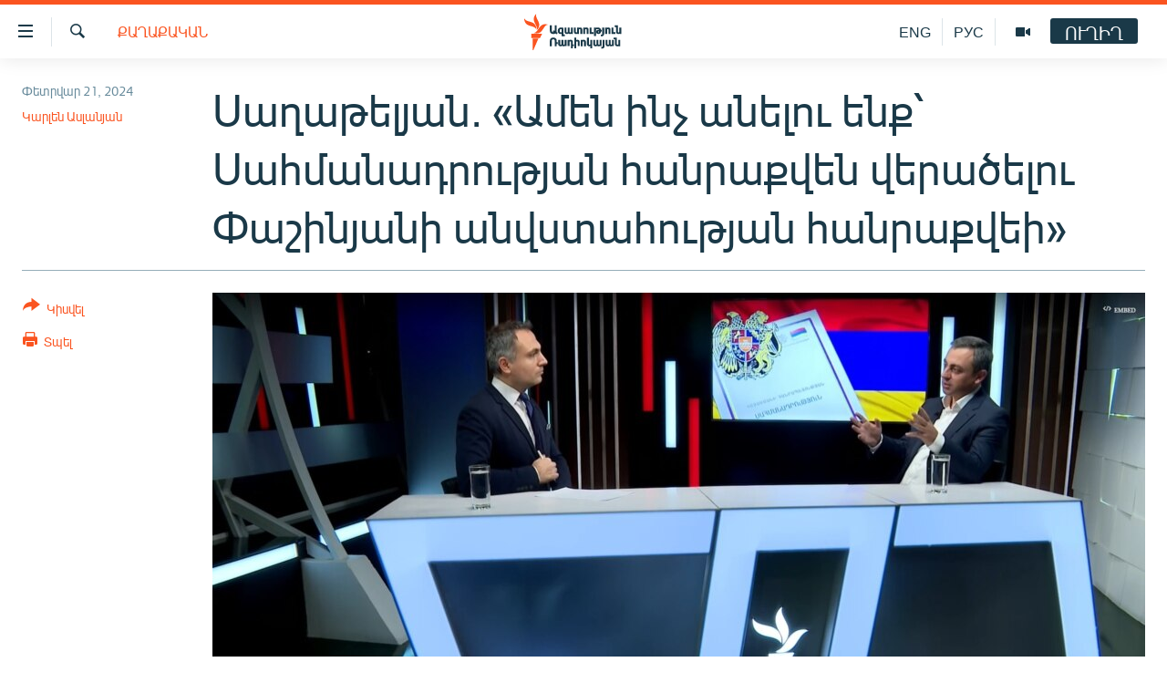

--- FILE ---
content_type: text/html; charset=utf-8
request_url: https://www.azatutyun.am/a/32829068.html
body_size: 14029
content:

<!DOCTYPE html>
<html lang="hy" dir="ltr" class="no-js">
<head>
<link href="/Content/responsive/RFE/hy-AM/RFE-hy-AM.css?&amp;av=0.0.0.0&amp;cb=370" rel="stylesheet"/>
<script src="//tags.azatutyun.am/rferl-pangea/prod/utag.sync.js"></script> <script type='text/javascript' src='https://www.youtube.com/iframe_api' async></script>
<link rel="manifest" href="/manifest.json">
<script type="text/javascript">
//a general 'js' detection, must be on top level in <head>, due to CSS performance
document.documentElement.className = "js";
var cacheBuster = "370";
var appBaseUrl = "/";
var imgEnhancerBreakpoints = [0, 144, 256, 408, 650, 1023, 1597];
var isLoggingEnabled = false;
var isPreviewPage = false;
var isLivePreviewPage = false;
if (!isPreviewPage) {
window.RFE = window.RFE || {};
window.RFE.cacheEnabledByParam = window.location.href.indexOf('nocache=1') === -1;
const url = new URL(window.location.href);
const params = new URLSearchParams(url.search);
// Remove the 'nocache' parameter
params.delete('nocache');
// Update the URL without the 'nocache' parameter
url.search = params.toString();
window.history.replaceState(null, '', url.toString());
} else {
window.addEventListener('load', function() {
const links = window.document.links;
for (let i = 0; i < links.length; i++) {
links[i].href = '#';
links[i].target = '_self';
}
})
}
var pwaEnabled = true;
var swCacheDisabled;
</script>
<meta charset="utf-8" />
<title>Սաղաթելյան. &#171;Ամեն ինչ անելու ենք՝ Սահմանադրության հանրաքվեն վերածելու Փաշինյանի անվստահության հանրաքվեի&#187;</title>
<meta name="description" content="ՀՅ Դաշնակցության Գերագույն մարմնի ներկայացուցիչն &#171;Ազատության&#187; հյուրն էր։" />
<meta name="keywords" content="Հայերեն արխիվ, Հայաստան, Քաղաքական" />
<meta name="viewport" content="width=device-width, initial-scale=1.0" />
<meta http-equiv="X-UA-Compatible" content="IE=edge" />
<meta name="robots" content="max-image-preview:large"><meta property="fb:pages" content="141126305932755" />
<link href="https://www.azatutyun.am/a/32829068.html" rel="canonical" />
<meta name="apple-mobile-web-app-title" content="&#171;Ազատություն&#187; ռ/կ" />
<meta name="apple-mobile-web-app-status-bar-style" content="black" />
<meta name="apple-itunes-app" content="app-id=475986784, app-argument=//32829068.ltr" />
<meta content="Սաղաթելյան. «Ամեն ինչ անելու ենք՝ Սահմանադրության հանրաքվեն վերածելու Փաշինյանի անվստահության հանրաքվեի»" property="og:title" />
<meta content="ՀՅ Դաշնակցության Գերագույն մարմնի ներկայացուցիչն «Ազատության» հյուրն էր։" property="og:description" />
<meta content="article" property="og:type" />
<meta content="https://www.azatutyun.am/a/32829068.html" property="og:url" />
<meta content="«Ազատ Եվրոպա/Ազատություն» ռադիոկայան" property="og:site_name" />
<meta content="https://www.facebook.com/azatutyun" property="article:publisher" />
<meta content="https://gdb.rferl.org/01000000-0a00-0242-5c8a-08dc32ceeb85_w1200_h630.jpg" property="og:image" />
<meta content="1200" property="og:image:width" />
<meta content="630" property="og:image:height" />
<meta content="273836033013508" property="fb:app_id" />
<meta content="Կարլեն Ասլանյան" name="Author" />
<meta content="summary_large_image" name="twitter:card" />
<meta content="@azatutyunradio" name="twitter:site" />
<meta content="https://gdb.rferl.org/01000000-0a00-0242-5c8a-08dc32ceeb85_w1200_h630.jpg" name="twitter:image" />
<meta content="Սաղաթելյան. «Ամեն ինչ անելու ենք՝ Սահմանադրության հանրաքվեն վերածելու Փաշինյանի անվստահության հանրաքվեի»" name="twitter:title" />
<meta content="ՀՅ Դաշնակցության Գերագույն մարմնի ներկայացուցիչն «Ազատության» հյուրն էր։" name="twitter:description" />
<link rel="amphtml" href="https://www.azatutyun.am/amp/32829068.html" />
<script type="application/ld+json">{"articleSection":"Քաղաքական","isAccessibleForFree":true,"headline":"Սաղաթելյան. «Ամեն ինչ անելու ենք՝ Սահմանադրության հանրաքվեն վերածելու Փաշինյանի անվստահության հանրաքվեի»","inLanguage":"hy-AM","keywords":"Հայերեն արխիվ, Հայաստան, Քաղաքական","author":{"@type":"Person","url":"https://www.azatutyun.am/author/կարլեն-ասլանյան/pvqmp","description":"","image":{"@type":"ImageObject"},"name":"Կարլեն Ասլանյան"},"datePublished":"2024-02-21 11:29:57Z","dateModified":"2024-02-21 15:43:03Z","publisher":{"logo":{"width":512,"height":220,"@type":"ImageObject","url":"https://www.azatutyun.am/Content/responsive/RFE/hy-AM/img/logo.png"},"@type":"NewsMediaOrganization","url":"https://www.azatutyun.am","sameAs":["https://facebook.com/azatutyun","https://twitter.com/azatutyunradio","https://www.youtube.com/azatutyunradio","http://t.me/azatutyuntv","https://www.instagram.com/azatutyuntv/"],"name":"Ազատություն ռ/կ","alternateName":""},"@context":"https://schema.org","@type":"NewsArticle","mainEntityOfPage":"https://www.azatutyun.am/a/32829068.html","url":"https://www.azatutyun.am/a/32829068.html","description":"ՀՅ Դաշնակցության Գերագույն մարմնի ներկայացուցիչն «Ազատության» հյուրն էր։","image":{"width":1080,"height":608,"@type":"ImageObject","url":"https://gdb.rferl.org/01000000-0a00-0242-5c8a-08dc32ceeb85_w1080_h608.jpg"},"name":"Սաղաթելյան. «Ամեն ինչ անելու ենք՝ Սահմանադրության հանրաքվեն վերածելու Փաշինյանի անվստահության հանրաքվեի»"}</script>
<script src="/Scripts/responsive/infographics.b?v=dVbZ-Cza7s4UoO3BqYSZdbxQZVF4BOLP5EfYDs4kqEo1&amp;av=0.0.0.0&amp;cb=370"></script>
<script src="/Scripts/responsive/loader.b?v=Q26XNwrL6vJYKjqFQRDnx01Lk2pi1mRsuLEaVKMsvpA1&amp;av=0.0.0.0&amp;cb=370"></script>
<link rel="icon" type="image/svg+xml" href="/Content/responsive/RFE/img/webApp/favicon.svg" />
<link rel="alternate icon" href="/Content/responsive/RFE/img/webApp/favicon.ico" />
<link rel="mask-icon" color="#ea6903" href="/Content/responsive/RFE/img/webApp/favicon_safari.svg" />
<link rel="apple-touch-icon" sizes="152x152" href="/Content/responsive/RFE/img/webApp/ico-152x152.png" />
<link rel="apple-touch-icon" sizes="144x144" href="/Content/responsive/RFE/img/webApp/ico-144x144.png" />
<link rel="apple-touch-icon" sizes="114x114" href="/Content/responsive/RFE/img/webApp/ico-114x114.png" />
<link rel="apple-touch-icon" sizes="72x72" href="/Content/responsive/RFE/img/webApp/ico-72x72.png" />
<link rel="apple-touch-icon-precomposed" href="/Content/responsive/RFE/img/webApp/ico-57x57.png" />
<link rel="icon" sizes="192x192" href="/Content/responsive/RFE/img/webApp/ico-192x192.png" />
<link rel="icon" sizes="128x128" href="/Content/responsive/RFE/img/webApp/ico-128x128.png" />
<meta name="msapplication-TileColor" content="#ffffff" />
<meta name="msapplication-TileImage" content="/Content/responsive/RFE/img/webApp/ico-144x144.png" />
<link rel="preload" href="/Content/responsive/fonts/Arian-AMU_v1.woff2" type="font/woff2" as="font" crossorigin="anonymous" />
<link rel="alternate" type="application/rss+xml" title="RFE/RL - Top Stories [RSS]" href="/api/" />
<link rel="sitemap" type="application/rss+xml" href="/sitemap.xml" />
</head>
<body class=" nav-no-loaded cc_theme pg-article print-lay-article js-category-to-nav nojs-images ">
<script type="text/javascript" >
var analyticsData = {url:"https://www.azatutyun.am/a/32829068.html",property_id:"428",article_uid:"32829068",page_title:"Սաղաթելյան. «Ամեն ինչ անելու ենք՝ Սահմանադրության հանրաքվեն վերածելու Փաշինյանի անվստահության հանրաքվեի»",page_type:"article",content_type:"article",subcontent_type:"article",last_modified:"2024-02-21 15:43:03Z",pub_datetime:"2024-02-21 11:29:57Z",pub_year:"2024",pub_month:"02",pub_day:"21",pub_hour:"11",pub_weekday:"Wednesday",section:"քաղաքական",english_section:"politics",byline:"Կարլեն Ասլանյան",categories:"armenian_archive,armenia,politics",domain:"www.azatutyun.am",language:"Armenian",language_service:"RFERL Armenian",platform:"web",copied:"no",copied_article:"",copied_title:"",runs_js:"Yes",cms_release:"8.44.0.0.370",enviro_type:"prod",slug:"",entity:"RFE",short_language_service:"ARM",platform_short:"W",page_name:"Սաղաթելյան. «Ամեն ինչ անելու ենք՝ Սահմանադրության հանրաքվեն վերածելու Փաշինյանի անվստահության հանրաքվեի»"};
</script>
<noscript><iframe src="https://www.googletagmanager.com/ns.html?id=GTM-WXZBPZ" height="0" width="0" style="display:none;visibility:hidden"></iframe></noscript><script type="text/javascript" data-cookiecategory="analytics">
var gtmEventObject = Object.assign({}, analyticsData, {event: 'page_meta_ready'});window.dataLayer = window.dataLayer || [];window.dataLayer.push(gtmEventObject);
if (top.location === self.location) { //if not inside of an IFrame
var renderGtm = "true";
if (renderGtm === "true") {
(function(w,d,s,l,i){w[l]=w[l]||[];w[l].push({'gtm.start':new Date().getTime(),event:'gtm.js'});var f=d.getElementsByTagName(s)[0],j=d.createElement(s),dl=l!='dataLayer'?'&l='+l:'';j.async=true;j.src='//www.googletagmanager.com/gtm.js?id='+i+dl;f.parentNode.insertBefore(j,f);})(window,document,'script','dataLayer','GTM-WXZBPZ');
}
}
</script>
<!--Analytics tag js version start-->
<script type="text/javascript" data-cookiecategory="analytics">
var utag_data = Object.assign({}, analyticsData, {});
if(typeof(TealiumTagFrom)==='function' && typeof(TealiumTagSearchKeyword)==='function') {
var utag_from=TealiumTagFrom();var utag_searchKeyword=TealiumTagSearchKeyword();
if(utag_searchKeyword!=null && utag_searchKeyword!=='' && utag_data["search_keyword"]==null) utag_data["search_keyword"]=utag_searchKeyword;if(utag_from!=null && utag_from!=='') utag_data["from"]=TealiumTagFrom();}
if(window.top!== window.self&&utag_data.page_type==="snippet"){utag_data.page_type = 'iframe';}
try{if(window.top!==window.self&&window.self.location.hostname===window.top.location.hostname){utag_data.platform = 'self-embed';utag_data.platform_short = 'se';}}catch(e){if(window.top!==window.self&&window.self.location.search.includes("platformType=self-embed")){utag_data.platform = 'cross-promo';utag_data.platform_short = 'cp';}}
(function(a,b,c,d){ a="https://tags.azatutyun.am/rferl-pangea/prod/utag.js"; b=document;c="script";d=b.createElement(c);d.src=a;d.type="text/java"+c;d.async=true; a=b.getElementsByTagName(c)[0];a.parentNode.insertBefore(d,a); })();
</script>
<!--Analytics tag js version end-->
<!-- Analytics tag management NoScript -->
<noscript>
<img style="position: absolute; border: none;" src="https://ssc.azatutyun.am/b/ss/bbgprod,bbgentityrferl/1/G.4--NS/1666021556?pageName=rfe%3aarm%3aw%3aarticle%3a%d5%8d%d5%a1%d5%b2%d5%a1%d5%a9%d5%a5%d5%ac%d5%b5%d5%a1%d5%b6.%20%c2%ab%d4%b1%d5%b4%d5%a5%d5%b6%20%d5%ab%d5%b6%d5%b9%20%d5%a1%d5%b6%d5%a5%d5%ac%d5%b8%d6%82%20%d5%a5%d5%b6%d6%84%d5%9d%20%d5%8d%d5%a1%d5%b0%d5%b4%d5%a1%d5%b6%d5%a1%d5%a4%d6%80%d5%b8%d6%82%d5%a9%d5%b5%d5%a1%d5%b6%20%d5%b0%d5%a1%d5%b6%d6%80%d5%a1%d6%84%d5%be%d5%a5%d5%b6%20%d5%be%d5%a5%d6%80%d5%a1%d5%ae%d5%a5%d5%ac%d5%b8%d6%82%20%d5%93%d5%a1%d5%b7%d5%ab%d5%b6%d5%b5%d5%a1%d5%b6%d5%ab%20%d5%a1%d5%b6%d5%be%d5%bd%d5%bf%d5%a1%d5%b0%d5%b8%d6%82%d5%a9%d5%b5%d5%a1%d5%b6%20%d5%b0%d5%a1%d5%b6%d6%80%d5%a1%d6%84%d5%be%d5%a5%d5%ab%c2%bb&amp;c6=%d5%8d%d5%a1%d5%b2%d5%a1%d5%a9%d5%a5%d5%ac%d5%b5%d5%a1%d5%b6.%20%c2%ab%d4%b1%d5%b4%d5%a5%d5%b6%20%d5%ab%d5%b6%d5%b9%20%d5%a1%d5%b6%d5%a5%d5%ac%d5%b8%d6%82%20%d5%a5%d5%b6%d6%84%d5%9d%20%d5%8d%d5%a1%d5%b0%d5%b4%d5%a1%d5%b6%d5%a1%d5%a4%d6%80%d5%b8%d6%82%d5%a9%d5%b5%d5%a1%d5%b6%20%d5%b0%d5%a1%d5%b6%d6%80%d5%a1%d6%84%d5%be%d5%a5%d5%b6%20%d5%be%d5%a5%d6%80%d5%a1%d5%ae%d5%a5%d5%ac%d5%b8%d6%82%20%d5%93%d5%a1%d5%b7%d5%ab%d5%b6%d5%b5%d5%a1%d5%b6%d5%ab%20%d5%a1%d5%b6%d5%be%d5%bd%d5%bf%d5%a1%d5%b0%d5%b8%d6%82%d5%a9%d5%b5%d5%a1%d5%b6%20%d5%b0%d5%a1%d5%b6%d6%80%d5%a1%d6%84%d5%be%d5%a5%d5%ab%c2%bb&amp;v36=8.44.0.0.370&amp;v6=D=c6&amp;g=https%3a%2f%2fwww.azatutyun.am%2fa%2f32829068.html&amp;c1=D=g&amp;v1=D=g&amp;events=event1,event52&amp;c16=rferl%20armenian&amp;v16=D=c16&amp;c5=politics&amp;v5=D=c5&amp;ch=%d5%94%d5%a1%d5%b2%d5%a1%d6%84%d5%a1%d5%af%d5%a1%d5%b6&amp;c15=armenian&amp;v15=D=c15&amp;c4=article&amp;v4=D=c4&amp;c14=32829068&amp;v14=D=c14&amp;v20=no&amp;c17=web&amp;v17=D=c17&amp;mcorgid=518abc7455e462b97f000101%40adobeorg&amp;server=www.azatutyun.am&amp;pageType=D=c4&amp;ns=bbg&amp;v29=D=server&amp;v25=rfe&amp;v30=428&amp;v105=D=User-Agent " alt="analytics" width="1" height="1" /></noscript>
<!-- End of Analytics tag management NoScript -->
<!--*** Accessibility links - For ScreenReaders only ***-->
<section>
<div class="sr-only">
<h2>Մատչելիության հղումներ</h2>
<ul>
<li><a href="#content" data-disable-smooth-scroll="1">Անցնել հիմնական բովանդակությանը</a></li>
<li><a href="#navigation" data-disable-smooth-scroll="1">Անցնել հիմնական մենյուին</a></li>
<li><a href="#txtHeaderSearch" data-disable-smooth-scroll="1">Որոնում</a></li>
</ul>
</div>
</section>
<div dir="ltr">
<div id="page">
<aside>
<div class="c-lightbox overlay-modal">
<div class="c-lightbox__intro">
<h2 class="c-lightbox__intro-title"></h2>
<button class="btn btn--rounded c-lightbox__btn c-lightbox__intro-next" title="Հաջորդը">
<span class="ico ico--rounded ico-chevron-forward"></span>
<span class="sr-only">Հաջորդը</span>
</button>
</div>
<div class="c-lightbox__nav">
<button class="btn btn--rounded c-lightbox__btn c-lightbox__btn--close" title="Փակել">
<span class="ico ico--rounded ico-close"></span>
<span class="sr-only">Փակել</span>
</button>
<button class="btn btn--rounded c-lightbox__btn c-lightbox__btn--prev" title="Նախորդը">
<span class="ico ico--rounded ico-chevron-backward"></span>
<span class="sr-only">Նախորդը</span>
</button>
<button class="btn btn--rounded c-lightbox__btn c-lightbox__btn--next" title="Հաջորդը">
<span class="ico ico--rounded ico-chevron-forward"></span>
<span class="sr-only">Հաջորդը</span>
</button>
</div>
<div class="c-lightbox__content-wrap">
<figure class="c-lightbox__content">
<span class="c-spinner c-spinner--lightbox">
<img src="/Content/responsive/img/player-spinner.png"
alt="please wait"
title="please wait" />
</span>
<div class="c-lightbox__img">
<div class="thumb">
<img src="" alt="" />
</div>
</div>
<figcaption>
<div class="c-lightbox__info c-lightbox__info--foot">
<span class="c-lightbox__counter"></span>
<span class="caption c-lightbox__caption"></span>
</div>
</figcaption>
</figure>
</div>
<div class="hidden">
<div class="content-advisory__box content-advisory__box--lightbox">
<span class="content-advisory__box-text">This image contains sensitive content which some people may find offensive or disturbing.</span>
<button class="btn btn--transparent content-advisory__box-btn m-t-md" value="text" type="button">
<span class="btn__text">
Click to reveal
</span>
</button>
</div>
</div>
</div>
<div class="print-dialogue">
<div class="container">
<h3 class="print-dialogue__title section-head">Print Options:</h3>
<div class="print-dialogue__opts">
<ul class="print-dialogue__opt-group">
<li class="form__group form__group--checkbox">
<input class="form__check " id="checkboxImages" name="checkboxImages" type="checkbox" checked="checked" />
<label for="checkboxImages" class="form__label m-t-md">Images</label>
</li>
<li class="form__group form__group--checkbox">
<input class="form__check " id="checkboxMultimedia" name="checkboxMultimedia" type="checkbox" checked="checked" />
<label for="checkboxMultimedia" class="form__label m-t-md">Multimedia</label>
</li>
</ul>
<ul class="print-dialogue__opt-group">
<li class="form__group form__group--checkbox">
<input class="form__check " id="checkboxEmbedded" name="checkboxEmbedded" type="checkbox" checked="checked" />
<label for="checkboxEmbedded" class="form__label m-t-md">Embedded Content</label>
</li>
<li class="form__group form__group--checkbox">
<input class="form__check " id="checkboxComments" name="checkboxComments" type="checkbox" />
<label for="checkboxComments" class="form__label m-t-md"> Comments</label>
</li>
</ul>
</div>
<div class="print-dialogue__buttons">
<button class="btn btn--secondary close-button" type="button" title="Չեղարկել">
<span class="btn__text ">Չեղարկել</span>
</button>
<button class="btn btn-cust-print m-l-sm" type="button" title="Տպել">
<span class="btn__text ">Տպել</span>
</button>
</div>
</div>
</div>
<div class="ctc-message pos-fix">
<div class="ctc-message__inner">Հղումը պատճենվել է</div>
</div>
</aside>
<div class="hdr-20 hdr-20--big">
<div class="hdr-20__inner">
<div class="hdr-20__max pos-rel">
<div class="hdr-20__side hdr-20__side--primary d-flex">
<label data-for="main-menu-ctrl" data-switcher-trigger="true" data-switch-target="main-menu-ctrl" class="burger hdr-trigger pos-rel trans-trigger" data-trans-evt="click" data-trans-id="menu">
<span class="ico ico-close hdr-trigger__ico hdr-trigger__ico--close burger__ico burger__ico--close"></span>
<span class="ico ico-menu hdr-trigger__ico hdr-trigger__ico--open burger__ico burger__ico--open"></span>
</label>
<div class="menu-pnl pos-fix trans-target" data-switch-target="main-menu-ctrl" data-trans-id="menu">
<div class="menu-pnl__inner">
<nav class="main-nav menu-pnl__item menu-pnl__item--first">
<ul class="main-nav__list accordeon" data-analytics-tales="false" data-promo-name="link" data-location-name="nav,secnav">
<li class="main-nav__item">
<a class="main-nav__item-name main-nav__item-name--link" href="/azatutyun-tv" title="Ազատություն TV" data-item-name="mobilemultimedia" >Ազատություն TV</a>
</li>
<li class="main-nav__item">
<a class="main-nav__item-name main-nav__item-name--link" href="/armenia" title="Հայաստան" data-item-name="Armenia" >Հայաստան</a>
</li>
<li class="main-nav__item">
<a class="main-nav__item-name main-nav__item-name--link" href="/z/2039" title="Քաղաքական" data-item-name="Politics" >Քաղաքական</a>
</li>
<li class="main-nav__item">
<a class="main-nav__item-name main-nav__item-name--link" href="/z/23978" title="Ընտրություններ 2026" data-item-name="election-2026" >Ընտրություններ 2026</a>
</li>
<li class="main-nav__item">
<a class="main-nav__item-name main-nav__item-name--link" href="/z/2095" title="Իրավունք" data-item-name="Right" >Իրավունք</a>
</li>
<li class="main-nav__item">
<a class="main-nav__item-name main-nav__item-name--link" href="/z/2040" title="Հասարակություն" data-item-name="Social_issues" >Հասարակություն</a>
</li>
<li class="main-nav__item">
<a class="main-nav__item-name main-nav__item-name--link" href="/economy" title="Տնտեսություն" data-item-name="Economy" >Տնտեսություն</a>
</li>
<li class="main-nav__item">
<a class="main-nav__item-name main-nav__item-name--link" href="/z/2038" title="Ղարաբաղ" data-item-name="Karabakh_problem" >Ղարաբաղ</a>
</li>
<li class="main-nav__item">
<a class="main-nav__item-name main-nav__item-name--link" href="/p/8469.html" title="Պատերազմի 6 շաբաթները" data-item-name="the-6-weeks-of-karabakh-war" >Պատերազմի 6 շաբաթները</a>
</li>
<li class="main-nav__item">
<a class="main-nav__item-name main-nav__item-name--link" href="/z/2037" title="Տարածաշրջան" data-item-name="Region" >Տարածաշրջան</a>
</li>
<li class="main-nav__item">
<a class="main-nav__item-name main-nav__item-name--link" href="/z/2081" title="Միջազգային" data-item-name="International" >Միջազգային</a>
</li>
<li class="main-nav__item">
<a class="main-nav__item-name main-nav__item-name--link" href="/z/2042" title="Մշակույթ" data-item-name="Culture" >Մշակույթ</a>
</li>
<li class="main-nav__item">
<a class="main-nav__item-name main-nav__item-name--link" href="/z/15473" title="Սպորտ" data-item-name="sport" >Սպորտ</a>
</li>
<li class="main-nav__item">
<a class="main-nav__item-name main-nav__item-name--link" href="/z/2046" title="Մեկնաբանություն" data-item-name="Commentary" >Մեկնաբանություն</a>
</li>
<li class="main-nav__item">
<a class="main-nav__item-name main-nav__item-name--link" href="/z/19729" title="ՏՏ և Ինտերնետ" data-item-name="itnews" >ՏՏ և Ինտերնետ</a>
</li>
<li class="main-nav__item">
<a class="main-nav__item-name main-nav__item-name--link" href="/z/22042" title="Կորոնավիրուս" data-item-name="coronavirus" >Կորոնավիրուս</a>
</li>
<li class="main-nav__item">
<a class="main-nav__item-name main-nav__item-name--link" href="/z/729" title="Արխիվ" data-item-name="Armenian_Archive" >Արխիվ</a>
</li>
<li class="main-nav__item">
<a class="main-nav__item-name main-nav__item-name--link" href="/z/2684" title="Տեսանյութեր" data-item-name="Videos" >Տեսանյութեր</a>
</li>
<li class="main-nav__item">
<a class="main-nav__item-name main-nav__item-name--link" href="https://www.azatutyun.am/programs/radio" title="Փոդքասթ" >Փոդքասթ</a>
</li>
</ul>
</nav>
<div class="menu-pnl__item">
<a href="https://www.azatutyun.am" class="menu-pnl__item-link" alt="Հայերեն">Հայերեն</a>
<a href="https://www.azatutyun.am/p/3171.html" class="menu-pnl__item-link" alt="English">English</a>
<a href="https://rus.azatutyun.am" class="menu-pnl__item-link" alt="Русский">Русский</a>
</div>
<div class="menu-pnl__item menu-pnl__item--social">
<h5 class="menu-pnl__sub-head">ՀԵՏԵՎԵՔ ՄԵԶ</h5>
<a href="https://facebook.com/azatutyun" title="Միացեք մեզ Facebook-ում" data-analytics-text="follow_on_facebook" class="btn btn--rounded btn--social-inverted menu-pnl__btn js-social-btn btn-facebook" target="_blank" rel="noopener">
<span class="ico ico-facebook-alt ico--rounded"></span>
</a>
<a href="https://twitter.com/azatutyunradio" title="Միացեք մեզ Twitter-ում։" data-analytics-text="follow_on_twitter" class="btn btn--rounded btn--social-inverted menu-pnl__btn js-social-btn btn-twitter" target="_blank" rel="noopener">
<span class="ico ico-twitter ico--rounded"></span>
</a>
<a href="https://www.youtube.com/azatutyunradio" title="Միացեք մեզ Youtube-ում։" data-analytics-text="follow_on_youtube" class="btn btn--rounded btn--social-inverted menu-pnl__btn js-social-btn btn-youtube" target="_blank" rel="noopener">
<span class="ico ico-youtube ico--rounded"></span>
</a>
<a href="http://t.me/azatutyuntv" title="Հետևեք մեզ Տելեգրամում" data-analytics-text="follow_on_telegram" class="btn btn--rounded btn--social-inverted menu-pnl__btn js-social-btn btn-telegram" target="_blank" rel="noopener">
<span class="ico ico-telegram ico--rounded"></span>
</a>
<a href="https://www.instagram.com/azatutyuntv/" title="Հետևեք մեզ Instagram-ում" data-analytics-text="follow_on_instagram" class="btn btn--rounded btn--social-inverted menu-pnl__btn js-social-btn btn-instagram" target="_blank" rel="noopener">
<span class="ico ico-instagram ico--rounded"></span>
</a>
</div>
<div class="menu-pnl__item">
<a href="/navigation/allsites" class="menu-pnl__item-link">
<span class="ico ico-languages "></span>
&#171;Ազատության&#187; բոլոր կայքերը
</a>
</div>
</div>
</div>
<label data-for="top-search-ctrl" data-switcher-trigger="true" data-switch-target="top-search-ctrl" class="top-srch-trigger hdr-trigger">
<span class="ico ico-close hdr-trigger__ico hdr-trigger__ico--close top-srch-trigger__ico top-srch-trigger__ico--close"></span>
<span class="ico ico-search hdr-trigger__ico hdr-trigger__ico--open top-srch-trigger__ico top-srch-trigger__ico--open"></span>
</label>
<div class="srch-top srch-top--in-header" data-switch-target="top-search-ctrl">
<div class="container">
<form action="/s" class="srch-top__form srch-top__form--in-header" id="form-topSearchHeader" method="get" role="search"><label for="txtHeaderSearch" class="sr-only">Որոնում</label>
<input type="text" id="txtHeaderSearch" name="k" placeholder="որոնման տեքստ..." accesskey="s" value="" class="srch-top__input analyticstag-event" onkeydown="if (event.keyCode === 13) { FireAnalyticsTagEventOnSearch('search', $dom.get('#txtHeaderSearch')[0].value) }" />
<button title="Որոնում" type="submit" class="btn btn--top-srch analyticstag-event" onclick="FireAnalyticsTagEventOnSearch('search', $dom.get('#txtHeaderSearch')[0].value) ">
<span class="ico ico-search"></span>
</button></form>
</div>
</div>
<a href="/" class="main-logo-link">
<img src="/Content/responsive/RFE/hy-AM/img/logo-compact.svg" class="main-logo main-logo--comp" alt="site logo">
<img src="/Content/responsive/RFE/hy-AM/img/logo.svg" class="main-logo main-logo--big" alt="site logo">
</a>
</div>
<div class="hdr-20__side hdr-20__side--secondary d-flex">
<a href="/p/3148.html" title="Ազատություն TV" class="hdr-20__secondary-item" data-item-name="video">
<span class="ico ico-video hdr-20__secondary-icon"></span>
</a>
<a href="https://rus.azatutyun.am" title="РУС" class="hdr-20__secondary-item hdr-20__secondary-item--lang" data-item-name="satellite">
РУС
</a>
<a href="/en" title="ENG" class="hdr-20__secondary-item hdr-20__secondary-item--lang" data-item-name="satellite">
ENG
</a>
<a href="/s" title="Որոնում" class="hdr-20__secondary-item hdr-20__secondary-item--search" data-item-name="search">
<span class="ico ico-search hdr-20__secondary-icon hdr-20__secondary-icon--search"></span>
</a>
<div class="hdr-20__secondary-item live-b-drop">
<div class="live-b-drop__off">
<a href="/live" class="live-b-drop__link" title="ՈՒՂԻՂ" data-item-name="live">
<span class="badge badge--live-btn badge--live-btn-off">
ՈՒՂԻՂ
</span>
</a>
</div>
<div class="live-b-drop__on hidden">
<label data-for="live-ctrl" data-switcher-trigger="true" data-switch-target="live-ctrl" class="live-b-drop__label pos-rel">
<span class="badge badge--live badge--live-btn">
ՈՒՂԻՂ
</span>
<span class="ico ico-close live-b-drop__label-ico live-b-drop__label-ico--close"></span>
</label>
<div class="live-b-drop__panel" id="targetLivePanelDiv" data-switch-target="live-ctrl"></div>
</div>
</div>
<div class="srch-bottom">
<form action="/s" class="srch-bottom__form d-flex" id="form-bottomSearch" method="get" role="search"><label for="txtSearch" class="sr-only">Որոնում</label>
<input type="search" id="txtSearch" name="k" placeholder="որոնման տեքստ..." accesskey="s" value="" class="srch-bottom__input analyticstag-event" onkeydown="if (event.keyCode === 13) { FireAnalyticsTagEventOnSearch('search', $dom.get('#txtSearch')[0].value) }" />
<button title="Որոնում" type="submit" class="btn btn--bottom-srch analyticstag-event" onclick="FireAnalyticsTagEventOnSearch('search', $dom.get('#txtSearch')[0].value) ">
<span class="ico ico-search"></span>
</button></form>
</div>
</div>
<img src="/Content/responsive/RFE/hy-AM/img/logo-print.gif" class="logo-print" alt="site logo">
<img src="/Content/responsive/RFE/hy-AM/img/logo-print_color.png" class="logo-print logo-print--color" alt="site logo">
</div>
</div>
</div>
<script>
if (document.body.className.indexOf('pg-home') > -1) {
var nav2In = document.querySelector('.hdr-20__inner');
var nav2Sec = document.querySelector('.hdr-20__side--secondary');
var secStyle = window.getComputedStyle(nav2Sec);
if (nav2In && window.pageYOffset < 150 && secStyle['position'] !== 'fixed') {
nav2In.classList.add('hdr-20__inner--big')
}
}
</script>
<div class="c-hlights c-hlights--breaking c-hlights--no-item" data-hlight-display="mobile,desktop">
<div class="c-hlights__wrap container p-0">
<div class="c-hlights__nav">
<a role="button" href="#" title="Նախորդը">
<span class="ico ico-chevron-backward m-0"></span>
<span class="sr-only">Նախորդը</span>
</a>
<a role="button" href="#" title="Հաջորդը">
<span class="ico ico-chevron-forward m-0"></span>
<span class="sr-only">Հաջորդը</span>
</a>
</div>
<span class="c-hlights__label">
<span class="">ՀՐԱՏԱՊ</span>
<span class="switcher-trigger">
<label data-for="more-less-1" data-switcher-trigger="true" class="switcher-trigger__label switcher-trigger__label--more p-b-0" title="Ավելին">
<span class="ico ico-chevron-down"></span>
</label>
<label data-for="more-less-1" data-switcher-trigger="true" class="switcher-trigger__label switcher-trigger__label--less p-b-0" title="Թաքցնել տեքստը">
<span class="ico ico-chevron-up"></span>
</label>
</span>
</span>
<ul class="c-hlights__items switcher-target" data-switch-target="more-less-1">
</ul>
</div>
</div> <div id="content">
<main class="container">
<div class="hdr-container">
<div class="row">
<div class="col-category col-xs-12 col-md-2 pull-left"> <div class="category js-category">
<a class="" href="/z/2039">Քաղաքական</a> </div>
</div><div class="col-title col-xs-12 col-md-10 pull-right"> <h1 class="title pg-title">
Սաղաթելյան. &#171;Ամեն ինչ անելու ենք՝ Սահմանադրության հանրաքվեն վերածելու Փաշինյանի անվստահության հանրաքվեի&#187;
</h1>
</div><div class="col-publishing-details col-xs-12 col-sm-12 col-md-2 pull-left"> <div class="publishing-details ">
<div class="published">
<span class="date" >
<time pubdate="pubdate" datetime="2024-02-21T15:29:57+04:00">
Փետրվար 21, 2024
</time>
</span>
</div>
<div class="links">
<ul class="links__list links__list--column">
<li class="links__item">
<a class="links__item-link" href="/author/կարլեն-ասլանյան/pvqmp" title="Կարլեն Ասլանյան">Կարլեն Ասլանյան</a>
</li>
</ul>
</div>
</div>
</div><div class="col-lg-12 separator"> <div class="separator">
<hr class="title-line" />
</div>
</div><div class="col-multimedia col-xs-12 col-md-10 pull-right"> <div class="cover-media">
<figure class="media-image js-media-expand">
<div class="img-wrap">
<div class="thumb thumb16_9">
<img src="https://gdb.rferl.org/01000000-0a00-0242-5c8a-08dc32ceeb85_w250_r1_s.jpg" alt="" />
</div>
</div>
</figure>
</div>
</div><div class="col-xs-12 col-md-2 pull-left article-share pos-rel"> <div class="share--box">
<div class="sticky-share-container" style="display:none">
<div class="container">
<a href="https://www.azatutyun.am" id="logo-sticky-share">&nbsp;</a>
<div class="pg-title pg-title--sticky-share">
Սաղաթելյան. &#171;Ամեն ինչ անելու ենք՝ Սահմանադրության հանրաքվեն վերածելու Փաշինյանի անվստահության հանրաքվեի&#187;
</div>
<div class="sticked-nav-actions">
<!--This part is for sticky navigation display-->
<p class="buttons link-content-sharing p-0 ">
<button class="btn btn--link btn-content-sharing p-t-0 " id="btnContentSharing" value="text" role="Button" type="" title="Ցույց տալ կիսվելու ավելի շատ հնարավորություններ">
<span class="ico ico-share ico--l"></span>
<span class="btn__text ">
Կիսվել
</span>
</button>
</p>
<aside class="content-sharing js-content-sharing js-content-sharing--apply-sticky content-sharing--sticky"
role="complementary"
data-share-url="https://www.azatutyun.am/a/32829068.html" data-share-title="Սաղաթելյան. &#171;Ամեն ինչ անելու ենք՝ Սահմանադրության հանրաքվեն վերածելու Փաշինյանի անվստահության հանրաքվեի&#187;" data-share-text="ՀՅ Դաշնակցության Գերագույն մարմնի ներկայացուցիչն &#171;Ազատության&#187; հյուրն էր։">
<div class="content-sharing__popover">
<h6 class="content-sharing__title">Կիսվել</h6>
<button href="#close" id="btnCloseSharing" class="btn btn--text-like content-sharing__close-btn">
<span class="ico ico-close ico--l"></span>
</button>
<ul class="content-sharing__list">
<li class="content-sharing__item">
<div class="ctc ">
<input type="text" class="ctc__input" readonly="readonly">
<a href="" js-href="https://www.azatutyun.am/a/32829068.html" class="content-sharing__link ctc__button">
<span class="ico ico-copy-link ico--rounded ico--s"></span>
<span class="content-sharing__link-text">Պատճենել հղումը</span>
</a>
</div>
</li>
<li class="content-sharing__item">
<a href="https://facebook.com/sharer.php?u=https%3a%2f%2fwww.azatutyun.am%2fa%2f32829068.html"
data-analytics-text="share_on_facebook"
title="Facebook" target="_blank"
class="content-sharing__link js-social-btn">
<span class="ico ico-facebook ico--rounded ico--s"></span>
<span class="content-sharing__link-text">Facebook</span>
</a>
</li>
<li class="content-sharing__item">
<a href="https://telegram.me/share/url?url=https%3a%2f%2fwww.azatutyun.am%2fa%2f32829068.html"
data-analytics-text="share_on_telegram"
title="Telegram" target="_blank"
class="content-sharing__link js-social-btn">
<span class="ico ico-telegram ico--rounded ico--s"></span>
<span class="content-sharing__link-text">Telegram</span>
</a>
</li>
<li class="content-sharing__item">
<a href="https://twitter.com/share?url=https%3a%2f%2fwww.azatutyun.am%2fa%2f32829068.html&amp;text=%d5%8d%d5%a1%d5%b2%d5%a1%d5%a9%d5%a5%d5%ac%d5%b5%d5%a1%d5%b6.+%c2%ab%d4%b1%d5%b4%d5%a5%d5%b6+%d5%ab%d5%b6%d5%b9+%d5%a1%d5%b6%d5%a5%d5%ac%d5%b8%d6%82+%d5%a5%d5%b6%d6%84%d5%9d+%d5%8d%d5%a1%d5%b0%d5%b4%d5%a1%d5%b6%d5%a1%d5%a4%d6%80%d5%b8%d6%82%d5%a9%d5%b5%d5%a1%d5%b6+%d5%b0%d5%a1%d5%b6%d6%80%d5%a1%d6%84%d5%be%d5%a5%d5%b6+%d5%be%d5%a5%d6%80%d5%a1%d5%ae%d5%a5%d5%ac%d5%b8%d6%82+%d5%93%d5%a1%d5%b7%d5%ab%d5%b6%d5%b5%d5%a1%d5%b6%d5%ab+%d5%a1%d5%b6%d5%be%d5%bd%d5%bf%d5%a1%d5%b0%d5%b8%d6%82%d5%a9%d5%b5%d5%a1%d5%b6+%d5%b0%d5%a1%d5%b6%d6%80%d5%a1%d6%84%d5%be%d5%a5%d5%ab%c2%bb"
data-analytics-text="share_on_twitter"
title="X (Twitter)" target="_blank"
class="content-sharing__link js-social-btn">
<span class="ico ico-twitter ico--rounded ico--s"></span>
<span class="content-sharing__link-text">X (Twitter)</span>
</a>
</li>
<li class="content-sharing__item">
<a href="mailto:?body=https%3a%2f%2fwww.azatutyun.am%2fa%2f32829068.html&amp;subject=Սաղաթելյան. &#171;Ամեն ինչ անելու ենք՝ Սահմանադրության հանրաքվեն վերածելու Փաշինյանի անվստահության հանրաքվեի&#187;"
title="Email"
class="content-sharing__link ">
<span class="ico ico-email ico--rounded ico--s"></span>
<span class="content-sharing__link-text">Email</span>
</a>
</li>
</ul>
</div>
</aside>
</div>
</div>
</div>
<div class="links">
<p class="buttons link-content-sharing p-0 ">
<button class="btn btn--link btn-content-sharing p-t-0 " id="btnContentSharing" value="text" role="Button" type="" title="Ցույց տալ կիսվելու ավելի շատ հնարավորություններ">
<span class="ico ico-share ico--l"></span>
<span class="btn__text ">
Կիսվել
</span>
</button>
</p>
<aside class="content-sharing js-content-sharing " role="complementary"
data-share-url="https://www.azatutyun.am/a/32829068.html" data-share-title="Սաղաթելյան. &#171;Ամեն ինչ անելու ենք՝ Սահմանադրության հանրաքվեն վերածելու Փաշինյանի անվստահության հանրաքվեի&#187;" data-share-text="ՀՅ Դաշնակցության Գերագույն մարմնի ներկայացուցիչն &#171;Ազատության&#187; հյուրն էր։">
<div class="content-sharing__popover">
<h6 class="content-sharing__title">Կիսվել</h6>
<button href="#close" id="btnCloseSharing" class="btn btn--text-like content-sharing__close-btn">
<span class="ico ico-close ico--l"></span>
</button>
<ul class="content-sharing__list">
<li class="content-sharing__item">
<div class="ctc ">
<input type="text" class="ctc__input" readonly="readonly">
<a href="" js-href="https://www.azatutyun.am/a/32829068.html" class="content-sharing__link ctc__button">
<span class="ico ico-copy-link ico--rounded ico--l"></span>
<span class="content-sharing__link-text">Պատճենել հղումը</span>
</a>
</div>
</li>
<li class="content-sharing__item">
<a href="https://facebook.com/sharer.php?u=https%3a%2f%2fwww.azatutyun.am%2fa%2f32829068.html"
data-analytics-text="share_on_facebook"
title="Facebook" target="_blank"
class="content-sharing__link js-social-btn">
<span class="ico ico-facebook ico--rounded ico--l"></span>
<span class="content-sharing__link-text">Facebook</span>
</a>
</li>
<li class="content-sharing__item">
<a href="https://telegram.me/share/url?url=https%3a%2f%2fwww.azatutyun.am%2fa%2f32829068.html"
data-analytics-text="share_on_telegram"
title="Telegram" target="_blank"
class="content-sharing__link js-social-btn">
<span class="ico ico-telegram ico--rounded ico--l"></span>
<span class="content-sharing__link-text">Telegram</span>
</a>
</li>
<li class="content-sharing__item">
<a href="https://twitter.com/share?url=https%3a%2f%2fwww.azatutyun.am%2fa%2f32829068.html&amp;text=%d5%8d%d5%a1%d5%b2%d5%a1%d5%a9%d5%a5%d5%ac%d5%b5%d5%a1%d5%b6.+%c2%ab%d4%b1%d5%b4%d5%a5%d5%b6+%d5%ab%d5%b6%d5%b9+%d5%a1%d5%b6%d5%a5%d5%ac%d5%b8%d6%82+%d5%a5%d5%b6%d6%84%d5%9d+%d5%8d%d5%a1%d5%b0%d5%b4%d5%a1%d5%b6%d5%a1%d5%a4%d6%80%d5%b8%d6%82%d5%a9%d5%b5%d5%a1%d5%b6+%d5%b0%d5%a1%d5%b6%d6%80%d5%a1%d6%84%d5%be%d5%a5%d5%b6+%d5%be%d5%a5%d6%80%d5%a1%d5%ae%d5%a5%d5%ac%d5%b8%d6%82+%d5%93%d5%a1%d5%b7%d5%ab%d5%b6%d5%b5%d5%a1%d5%b6%d5%ab+%d5%a1%d5%b6%d5%be%d5%bd%d5%bf%d5%a1%d5%b0%d5%b8%d6%82%d5%a9%d5%b5%d5%a1%d5%b6+%d5%b0%d5%a1%d5%b6%d6%80%d5%a1%d6%84%d5%be%d5%a5%d5%ab%c2%bb"
data-analytics-text="share_on_twitter"
title="X (Twitter)" target="_blank"
class="content-sharing__link js-social-btn">
<span class="ico ico-twitter ico--rounded ico--l"></span>
<span class="content-sharing__link-text">X (Twitter)</span>
</a>
</li>
<li class="content-sharing__item">
<a href="mailto:?body=https%3a%2f%2fwww.azatutyun.am%2fa%2f32829068.html&amp;subject=Սաղաթելյան. &#171;Ամեն ինչ անելու ենք՝ Սահմանադրության հանրաքվեն վերածելու Փաշինյանի անվստահության հանրաքվեի&#187;"
title="Email"
class="content-sharing__link ">
<span class="ico ico-email ico--rounded ico--l"></span>
<span class="content-sharing__link-text">Email</span>
</a>
</li>
</ul>
</div>
</aside>
<p class="link-print visible-md visible-lg buttons p-0">
<button class="btn btn--link btn-print p-t-0" onclick="if (typeof FireAnalyticsTagEvent === 'function') {FireAnalyticsTagEvent({ on_page_event: 'print_story' });}return false" title="(CTRL+P)">
<span class="ico ico-print"></span>
<span class="btn__text">Տպել</span>
</button>
</p>
</div>
</div>
</div>
</div>
</div>
<div class="body-container">
<div class="row">
<div class="col-xs-12 col-sm-12 col-md-10 col-lg-10 pull-right">
<div class="row">
<div class="col-xs-12 col-sm-12 col-md-8 col-lg-8 pull-left bottom-offset content-offset">
<div id="article-content" class="content-floated-wrap fb-quotable">
<div class="wsw">
<p>«Մենք այսօրվանից, վերջին 10 օրվա մեջ գրեթե ամեն օր տարբեր մարզերում, քաղաքներում սկսել ենք հանդիպումների շարք մեր ժողովրդի հետ, մեր քաղաքացիների, որոնց բացատրում ենք էն բոլոր վտանգները, որ գոյություն ունեն նաև սահմանադրական հանրաքվե տեղի ունենալու դեպքում», - «Ազատությանը» տված հարցազրույցում հայտարարեց ՀՅ Դաշնակցության Գերագույն մարմնի ներկայացուցիչ, Ազգային ժողովի «Հայաստան» խմբակցության պատգամավոր Իշխան Սաղաթելյանը։</p>
<p>«Մենք չենք նստելու սպասենք և առաջիկայում ավելի լայնածավալ մասշտաբով աշխատելու ենք մեր ժողովրդի հետ։ Իրենք, իմ կարծիքով, փորձում են ուսումնասիրել հասարակության տրամադրությունը, եթե տեսնեն կհաջողեն, նոր վերջնական որոշում կկայացնեն։ Մենք մեր աշխատանքով պետք է հասնենք նրան, որ իրենք հասկանան՝ դա անհնարին է», - ասաց Սաղաթելյանը։</p>
<p>Ինչ վերաբերում է հնարավոր արտահերթ ընտրություններին, եթե դրանք այս իշխանության կողմից անցկացվեն սահմանադրական հանրաքվեին զուգահեռ, դաշնակցական գործիչը նշեց. - «Ակնհայտ է, որ եթե իրենք գնան արտահերթ ընտրության, այդ ընտրությունը փորձելու են ծառայեցնել իրենց վերարտադրման համար և փորձելով դա ներկայացնել նոր լեգիտիմության պաշար՝ և՛ Ադրբեջանի հետ խաղաղության պայմանագիրը ստորագրելու, և՛ էն մյուս կործանարար քաղաքականությունը, որ որդեգրել են, ավարտին հասցնելու ուղղությամբ։ Կգա ժամանակը՝ մենք մեր որոշումը կկայացնենք։ Էս պահին մեր գլխավոր խնդիրը համարում ենք աշխատել մեր քաղաքացիների հետ, բացատրել էն բոլոր վտանգները, որ գոյություն ունեն, և փորձենք կանխենք էս ամեն ինչը, այլ ոչ թե արձագանքենք հետևանքներին»։</p>
<p>«Եթե տեղի ունենա Սահմանադրության հանրաքվե, մենք ամեն ինչ անելու ենք՝ այդ հանրաքվեն վերածելու Նիկոլ Փաշինյանի անվստահության հանրաքվեի, և դա այն տեղն է և այն դեպքն է, որ մենք տեսնում ենք Հայաստանի ընդդիմադիր քաղաքական դաշտում հնարավոր է իրականացնել շատ լայն համախմբում, և այո՝ դա վերածել Նիկոլի անվստահության հանրաքվեի, և դա մենք կանենք», - ասաց Սաղաթելյանը։</p>
<p>Դիտարկմանը՝ «այսինքն, նաև փողոցային պայքար եք ծրագրում, եթե բանը հասնի դրան», ընդդիմադիր գործիչն արձագանքեց. - «Մենք չենք հրաժարվել այն ճանապարհից, որը ընտրել ենք, մենք գնահատել ենք մեր անցած ժամանակահատվածի և՛ ձեռքբերումները, և՛ բացթողումները, և՛ թերությունները, և էն օրակարգը, ինչի մասին հայտարարել ենք, շարունակում է մնալ»։</p>
<p>Սաղաթելյանը խոստացավ, որ «երբ պրոցես տեղի ունենա, այդ մասին, բնականաբար, նախօրոք կհայտարարվի, էս պահին գլխավոր խնդիրը հասարակության տարբեր շերտերի հետ աշխատելն է և տրամադրությունը փոխելը»։</p>
<p>«Սահմանադրության հնարավոր փոփոխության դեմ ձեր քննադատությանը իշխանությունը հակադարձում է, որ դուք Ալիևի հետ նույն օրակարգն ունեք՝ ներքաղաքական լարում առաջացնել Հայաստանում», - սրան էլ Դաշնակցության Գերագույն մարմնի ներկայացուցիչը պատասխանեց. - «Սահմանադրության փոփոխությունը դա ուղիղ Թուրքիայի և Ադրբեջանի պահանջն է, որը փորձում է իրականացնել Հայաստանի Հանրապետության օրվա իշխանությունը, իսկ եթե մենք բարձրաձայնում ենք և խոսում ենք դրա մասին, չի նշանակում, որ երկրի ներսում մեզ պետք է լարվածություն։ Երկրի ներսում մեզ պետք է պարզապես փոփոխություն, դիմադրության կազմակերպում, և էն մարտահրավերները, որ կան մեր երկրի առջև, դրանց հաղթահարում, իսկ դա այս իշխանություններով պարզապես հնարավոր չի»։</p>
<p>«Ինչի՞ են Ադրբեջանը և Թուրքիան ուզում, որպեսզի փոխվի Սահմանադրությունը և հատկապես դուրս գա Սահմանադրության նախաբանից Հռչակագրի տեքստը՝ հրաժարվել Ցեղասպանության միջազգային ճանաչումից և Արցախից առհասարակ, ընդհանրապես: Դրանով ի՞նչ հարց են լուծում, ինչի՞ համար է պետք Ադրբեջանին դա՝ որպեսզի լեգիտիմացնի իր այն ցեղասպան և էթնիկ զտման քաղաքականությունը, որ տեղի ունեցավ. դրանով փորձում են լեգիտիմացնել Արցախի նվաճումը, ինչպես նաև 1915 թվականին տեղի ունեցած Ցեղասպանությունը», - վստահ է Սաղաթելյանը:</p>
<p>«Թուրքիան և Ադրբեջանը վերջին 100 տարվա մեջ երկու անգամ մեր ժողովրդին սեփական հայրենիքում ենթարկել են ցեղասպանության, էթնիկ զտման և նվաճել մեր հայրենիքը: Եթե հայկական պետությունը այսօր հրաժարվում է էդ պահանջից ընդհանրապես, և այլևս արգելվում է էդ մասին խոսել, դրանով լեգիտիմացվում է Ադրբեջանի և Թուրքիայի այդ միջազգային հանցագործությունը: Այսինքն՝ մենք զոհից դառնում ենք ագրեսոր՝ էդ հողերը վերցրել ենք, օգտագործել ենք, բնակություն ենք հաստատել», - ընդգծեց ՀՅԴ ԳՄ ներկայացուցիչը:</p>
<p> </p>
<p><em>Հարցազրույցը կարող եք դիտել ստորև.</em></p>
<p> </p><div class="clear"></div>
<div class="wsw__embed mediaReplacer externalMedia">
<div class="c-sticky-container">
<div class="c-sticky-element" data-sp_api="youtube">
<span class="c-sticky-element__close-el c-sticky-element__swipe-el ta-c" title="close">
<span class="ico ico-close m-0"></span>
</span>
<div class="external-content-placeholder"></div><script>renderExternalContent("https://www.youtube.com/embed/Hf6Q0FQgNM8?&&&fs=1&enablejsapi=1")</script>
</div>
</div>
</div>
<p> </p>
<p> </p>
</div>
<ul>
</ul>
</div>
</div>
<div class="col-xs-12 col-sm-12 col-md-4 col-lg-4 pull-left design-top-offset"> <div class="media-block-wrap">
<h2 class="section-head">Առնչվող թեմաներով</h2>
<div class="row">
<ul>
<li class="col-xs-12 col-sm-6 col-md-12 col-lg-12 mb-grid">
<div class="media-block ">
<a href="/a/32829455.html" class="img-wrap img-wrap--t-spac img-wrap--size-4 img-wrap--float" title="Սաղաթելյան. &#171;Ամեն ինչ անելու ենք՝ Սահմանադրության հանրաքվեն վերածելու Փաշինյանի անվստահության հանրաքվեի&#187;">
<div class="thumb thumb16_9">
<noscript class="nojs-img">
<img src="https://gdb.rferl.org/01000000-0a00-0242-5c8a-08dc32ceeb85_w100_r1.jpg" alt="Սաղաթելյան. &#171;Ամեն ինչ անելու ենք՝ Սահմանադրության հանրաքվեն վերածելու Փաշինյանի անվստահության հանրաքվեի&#187;" />
</noscript>
<img data-src="https://gdb.rferl.org/01000000-0a00-0242-5c8a-08dc32ceeb85_w33_r1.jpg" src="" alt="Սաղաթելյան. &#171;Ամեն ինչ անելու ենք՝ Սահմանադրության հանրաքվեն վերածելու Փաշինյանի անվստահության հանրաքվեի&#187;" class=""/>
</div>
<span class="ico ico-audio ico--media-type"></span>
</a>
<div class="media-block__content media-block__content--h">
<a href="/a/32829455.html">
<h4 class="media-block__title media-block__title--size-4" title="Սաղաթելյան. &#171;Ամեն ինչ անելու ենք՝ Սահմանադրության հանրաքվեն վերածելու Փաշինյանի անվստահության հանրաքվեի&#187;">
Սաղաթելյան. &#171;Ամեն ինչ անելու ենք՝ Սահմանադրության հանրաքվեն վերածելու Փաշինյանի անվստահության հանրաքվեի&#187;
</h4>
</a>
</div>
</div>
</li>
<li class="col-xs-12 col-sm-6 col-md-12 col-lg-12 mb-grid">
<div class="media-block ">
<a href="/a/32825673.html" class="img-wrap img-wrap--t-spac img-wrap--size-4 img-wrap--float" title="Փաշինյանի մասնակցությամբ քննարկում կկազմակերպվի` սահմանադրական բարեփոխումների գործընթացի շուրջ">
<div class="thumb thumb16_9">
<noscript class="nojs-img">
<img src="https://gdb.rferl.org/01000000-0a00-0242-ca54-08dc312c27c7_cx0_cy10_cw0_w100_r1.jpeg" alt="Փաշինյանի մասնակցությամբ քննարկում կկազմակերպվի` սահմանադրական բարեփոխումների գործընթացի շուրջ" />
</noscript>
<img data-src="https://gdb.rferl.org/01000000-0a00-0242-ca54-08dc312c27c7_cx0_cy10_cw0_w33_r1.jpeg" src="" alt="Փաշինյանի մասնակցությամբ քննարկում կկազմակերպվի` սահմանադրական բարեփոխումների գործընթացի շուրջ" class=""/>
</div>
</a>
<div class="media-block__content media-block__content--h">
<a href="/a/32825673.html">
<h4 class="media-block__title media-block__title--size-4" title="Փաշինյանի մասնակցությամբ քննարկում կկազմակերպվի` սահմանադրական բարեփոխումների գործընթացի շուրջ">
Փաշինյանի մասնակցությամբ քննարկում կկազմակերպվի` սահմանադրական բարեփոխումների գործընթացի շուրջ
</h4>
</a>
</div>
</div>
</li>
<li class="col-xs-12 col-sm-6 col-md-12 col-lg-12 mb-grid">
<div class="media-block ">
<a href="/a/32825459.html" class="img-wrap img-wrap--t-spac img-wrap--size-4 img-wrap--float" title="Բաքուն պնդում է՝ &#171;ՀՀ օրենսդրական ակտերում Ադրբեջանի տարածքային ամբողջականության նկատմամբ պահանջները պետք է վերացվեն&#187;">
<div class="thumb thumb16_9">
<noscript class="nojs-img">
<img src="https://gdb.rferl.org/01000000-0aff-0242-8743-08db39dd7f89_cx0_cy21_cw0_w100_r1.jpg" alt="Բաքուն պնդում է՝ &#171;ՀՀ օրենսդրական ակտերում Ադրբեջանի տարածքային ամբողջականության նկատմամբ պահանջները պետք է վերացվեն&#187;" />
</noscript>
<img data-src="https://gdb.rferl.org/01000000-0aff-0242-8743-08db39dd7f89_cx0_cy21_cw0_w33_r1.jpg" src="" alt="Բաքուն պնդում է՝ &#171;ՀՀ օրենսդրական ակտերում Ադրբեջանի տարածքային ամբողջականության նկատմամբ պահանջները պետք է վերացվեն&#187;" class=""/>
</div>
</a>
<div class="media-block__content media-block__content--h">
<a href="/a/32825459.html">
<h4 class="media-block__title media-block__title--size-4" title="Բաքուն պնդում է՝ &#171;ՀՀ օրենսդրական ակտերում Ադրբեջանի տարածքային ամբողջականության նկատմամբ պահանջները պետք է վերացվեն&#187;">
Բաքուն պնդում է՝ &#171;ՀՀ օրենսդրական ակտերում Ադրբեջանի տարածքային ամբողջականության նկատմամբ պահանջները պետք է վերացվեն&#187;
</h4>
</a>
</div>
</div>
</li>
<li class="col-xs-12 col-sm-6 col-md-12 col-lg-12 mb-grid">
<div class="media-block ">
<a href="/a/32815640.html" class="img-wrap img-wrap--t-spac img-wrap--size-4 img-wrap--float" title="Իշխանափոխություն փողոցում, ոչ թե Փաշինյանի օրոք արտահերթ ընտրություններ. Հայկ Մամիջանյան">
<div class="thumb thumb16_9">
<noscript class="nojs-img">
<img src="https://gdb.rferl.org/01000000-0a00-0242-11ee-08dc2bc7fb6f_w100_r1.png" alt="Իշխանափոխություն փողոցում, ոչ թե Փաշինյանի օրոք արտահերթ ընտրություններ. Հայկ Մամիջանյան" />
</noscript>
<img data-src="https://gdb.rferl.org/01000000-0a00-0242-11ee-08dc2bc7fb6f_w33_r1.png" src="" alt="Իշխանափոխություն փողոցում, ոչ թե Փաշինյանի օրոք արտահերթ ընտրություններ. Հայկ Մամիջանյան" class=""/>
</div>
</a>
<div class="media-block__content media-block__content--h">
<a href="/a/32815640.html">
<h4 class="media-block__title media-block__title--size-4" title="Իշխանափոխություն փողոցում, ոչ թե Փաշինյանի օրոք արտահերթ ընտրություններ. Հայկ Մամիջանյան">
Իշխանափոխություն փողոցում, ոչ թե Փաշինյանի օրոք արտահերթ ընտրություններ. Հայկ Մամիջանյան
</h4>
</a>
</div>
</div>
</li>
<li class="col-xs-12 col-sm-6 col-md-12 col-lg-12 mb-grid">
<div class="media-block ">
<a href="/a/32812676.html" class="img-wrap img-wrap--t-spac img-wrap--size-4 img-wrap--float" title="Սահմանադրական հանրաքվեի հետ պետք է նաև արտահերթ ընտրություններ անցկացվեն. Արամ Սարգսյան">
<div class="thumb thumb16_9">
<noscript class="nojs-img">
<img src="https://gdb.rferl.org/da5d11ec-3696-414c-a8c9-90eda80de861_w100_r1.jpg" alt="Սահմանադրական հանրաքվեի հետ պետք է նաև արտահերթ ընտրություններ անցկացվեն. Արամ Սարգսյան" />
</noscript>
<img data-src="https://gdb.rferl.org/da5d11ec-3696-414c-a8c9-90eda80de861_w33_r1.jpg" src="" alt="Սահմանադրական հանրաքվեի հետ պետք է նաև արտահերթ ընտրություններ անցկացվեն. Արամ Սարգսյան" class=""/>
</div>
</a>
<div class="media-block__content media-block__content--h">
<a href="/a/32812676.html">
<h4 class="media-block__title media-block__title--size-4" title="Սահմանադրական հանրաքվեի հետ պետք է նաև արտահերթ ընտրություններ անցկացվեն. Արամ Սարգսյան">
Սահմանադրական հանրաքվեի հետ պետք է նաև արտահերթ ընտրություններ անցկացվեն. Արամ Սարգսյան
</h4>
</a>
</div>
</div>
</li>
<li class="col-xs-12 col-sm-6 col-md-12 col-lg-12 mb-grid">
<div class="media-block ">
<a href="/a/32809538.html" class="img-wrap img-wrap--t-spac img-wrap--size-4 img-wrap--float" title="&#171;Էնպես չի, որ թաքուն դարակում Սահմանադրություն կա գրած&#187;. Փաշինյան&#160;">
<div class="thumb thumb16_9">
<noscript class="nojs-img">
<img src="https://gdb.rferl.org/01000000-0a00-0242-a4ab-08dc27efe622_w100_r1.jpg" alt="&#171;Էնպես չի, որ թաքուն դարակում Սահմանադրություն կա գրած&#187;. Փաշինյան&#160;" />
</noscript>
<img data-src="https://gdb.rferl.org/01000000-0a00-0242-a4ab-08dc27efe622_w33_r1.jpg" src="" alt="&#171;Էնպես չի, որ թաքուն դարակում Սահմանադրություն կա գրած&#187;. Փաշինյան&#160;" class=""/>
</div>
</a>
<div class="media-block__content media-block__content--h">
<a href="/a/32809538.html">
<h4 class="media-block__title media-block__title--size-4" title="&#171;Էնպես չի, որ թաքուն դարակում Սահմանադրություն կա գրած&#187;. Փաշինյան&#160;">
&#171;Էնպես չի, որ թաքուն դարակում Սահմանադրություն կա գրած&#187;. Փաշինյան&#160;
</h4>
</a>
</div>
</div>
</li>
<li class="col-xs-12 col-sm-6 col-md-12 col-lg-12 mb-grid">
<div class="media-block ">
<a href="/a/32809271.html" class="img-wrap img-wrap--t-spac img-wrap--size-4 img-wrap--float" title="&#171;Չորրորդ հանրապետություն ասելով՝ ներքին իմաստով նկատի ունեմ ընդունված նոր Սահմանադրություն&#187;. Նիկոլ Փաշինյան">
<div class="thumb thumb16_9">
<noscript class="nojs-img">
<img src="https://gdb.rferl.org/01000000-0a00-0242-36ed-08dc17673379_w100_r1.jpg" alt="&#171;Չորրորդ հանրապետություն ասելով՝ ներքին իմաստով նկատի ունեմ ընդունված նոր Սահմանադրություն&#187;. Նիկոլ Փաշինյան" />
</noscript>
<img data-src="https://gdb.rferl.org/01000000-0a00-0242-36ed-08dc17673379_w33_r1.jpg" src="" alt="&#171;Չորրորդ հանրապետություն ասելով՝ ներքին իմաստով նկատի ունեմ ընդունված նոր Սահմանադրություն&#187;. Նիկոլ Փաշինյան" class=""/>
</div>
</a>
<div class="media-block__content media-block__content--h">
<a href="/a/32809271.html">
<h4 class="media-block__title media-block__title--size-4" title="&#171;Չորրորդ հանրապետություն ասելով՝ ներքին իմաստով նկատի ունեմ ընդունված նոր Սահմանադրություն&#187;. Նիկոլ Փաշինյան">
&#171;Չորրորդ հանրապետություն ասելով՝ ներքին իմաստով նկատի ունեմ ընդունված նոր Սահմանադրություն&#187;. Նիկոլ Փաշինյան
</h4>
</a>
</div>
</div>
</li>
<li class="col-xs-12 col-sm-6 col-md-12 col-lg-12 mb-grid">
<div class="media-block ">
<a href="/a/32807857.html" class="img-wrap img-wrap--t-spac img-wrap--size-4 img-wrap--float" title="&#171;Կարմիր զգեստը&#187; պետք է փոխվի՞, թե &#171;մատադորը&#187;. Սահմանադրության և Անկախության հռչակագրի շուրջ բանավեճը թեժանում է">
<div class="thumb thumb16_9">
<noscript class="nojs-img">
<img src="https://gdb.rferl.org/d109fa25-cdb6-47d2-90f2-871ecd4d6630_cx0_cy21_cw0_w100_r1.jpg" alt="&#171;Կարմիր զգեստը&#187; պետք է փոխվի՞, թե &#171;մատադորը&#187;. Սահմանադրության և Անկախության հռչակագրի շուրջ բանավեճը թեժանում է" />
</noscript>
<img data-src="https://gdb.rferl.org/d109fa25-cdb6-47d2-90f2-871ecd4d6630_cx0_cy21_cw0_w33_r1.jpg" src="" alt="&#171;Կարմիր զգեստը&#187; պետք է փոխվի՞, թե &#171;մատադորը&#187;. Սահմանադրության և Անկախության հռչակագրի շուրջ բանավեճը թեժանում է" class=""/>
</div>
</a>
<div class="media-block__content media-block__content--h">
<a href="/a/32807857.html">
<h4 class="media-block__title media-block__title--size-4" title="&#171;Կարմիր զգեստը&#187; պետք է փոխվի՞, թե &#171;մատադորը&#187;. Սահմանադրության և Անկախության հռչակագրի շուրջ բանավեճը թեժանում է">
&#171;Կարմիր զգեստը&#187; պետք է փոխվի՞, թե &#171;մատադորը&#187;. Սահմանադրության և Անկախության հռչակագրի շուրջ բանավեճը թեժանում է
</h4>
</a>
</div>
</div>
</li>
</ul>
</div>
</div>
<div class="region">
<div class="media-block-wrap" id="wrowblock-5030_21" data-area-id=R1_1>
<h2 class="section-head">
Ուղիղ հեռարձակում </h2>
<div class="wsw">
<div class="clear"></div>
<div class="wsw__embed mediaReplacer externalMedia">
<div class="c-sticky-container">
<div class="c-sticky-element" data-sp_api="youtube">
<span class="c-sticky-element__close-el c-sticky-element__swipe-el ta-c" title="close">
<span class="ico ico-close m-0"></span>
</span>
<div class="external-content-placeholder"></div><script>renderExternalContent("https://www.youtube.com/embed/e3lO8uaLIDQ?&&&fs=1&enablejsapi=1")</script>
</div>
</div>
</div> </div>
</div>
</div>
</div>
</div>
</div>
</div>
</div>
</main>
<a class="btn pos-abs p-0 lazy-scroll-load" data-ajax="true" data-ajax-mode="replace" data-ajax-update="#ymla-section" data-ajax-url="/part/section/5/9551" href="/p/9551.html" loadonce="true" title="Շարունակել կարդալ">​</a> <div id="ymla-section" class="clear ymla-section"></div>
</div>
<footer role="contentinfo">
<div id="foot" class="foot">
<div class="container">
<div class="foot-nav collapsed" id="foot-nav">
<div class="menu">
<ul class="items">
<li class="socials block-socials">
<span class="handler" id="socials-handler">
ՀԵՏԵՎԵՔ ՄԵԶ
</span>
<div class="inner">
<ul class="subitems follow">
<li>
<a href="https://facebook.com/azatutyun" title="Միացեք մեզ Facebook-ում" data-analytics-text="follow_on_facebook" class="btn btn--rounded js-social-btn btn-facebook" target="_blank" rel="noopener">
<span class="ico ico-facebook-alt ico--rounded"></span>
</a>
</li>
<li>
<a href="https://twitter.com/azatutyunradio" title="Միացեք մեզ Twitter-ում։" data-analytics-text="follow_on_twitter" class="btn btn--rounded js-social-btn btn-twitter" target="_blank" rel="noopener">
<span class="ico ico-twitter ico--rounded"></span>
</a>
</li>
<li>
<a href="https://www.youtube.com/azatutyunradio" title="Միացեք մեզ Youtube-ում։" data-analytics-text="follow_on_youtube" class="btn btn--rounded js-social-btn btn-youtube" target="_blank" rel="noopener">
<span class="ico ico-youtube ico--rounded"></span>
</a>
</li>
<li>
<a href="http://t.me/azatutyuntv" title="Հետևեք մեզ Տելեգրամում" data-analytics-text="follow_on_telegram" class="btn btn--rounded js-social-btn btn-telegram" target="_blank" rel="noopener">
<span class="ico ico-telegram ico--rounded"></span>
</a>
</li>
<li>
<a href="https://www.instagram.com/azatutyuntv/" title="Հետևեք մեզ Instagram-ում" data-analytics-text="follow_on_instagram" class="btn btn--rounded js-social-btn btn-instagram" target="_blank" rel="noopener">
<span class="ico ico-instagram ico--rounded"></span>
</a>
</li>
<li>
<a href="/rssfeeds" title="RSS" data-analytics-text="follow_on_rss" class="btn btn--rounded js-social-btn btn-rss" >
<span class="ico ico-rss ico--rounded"></span>
</a>
</li>
<li>
<a href="/podcasts" title="Podcast" data-analytics-text="follow_on_podcast" class="btn btn--rounded js-social-btn btn-podcast" >
<span class="ico ico-podcast ico--rounded"></span>
</a>
</li>
</ul>
</div>
</li>
<li class="block-primary collapsed collapsible item">
<span class="handler">
Մուլտիմեդիա
<span title="close tab" class="ico ico-chevron-up"></span>
<span title="open tab" class="ico ico-chevron-down"></span>
<span title="add" class="ico ico-plus"></span>
<span title="remove" class="ico ico-minus"></span>
</span>
<div class="inner">
<ul class="subitems">
<li class="subitem">
<a class="handler" href="/azatutyun-tv" title="Ազատություն TV" >Ազատություն TV</a>
</li>
<li class="subitem">
<a class="handler" href="/z/2684" title="Տեսանյութեր" >Տեսանյութեր</a>
</li>
<li class="subitem">
<a class="handler" href="/z/3141" title="Լրատվական" >Լրատվական</a>
</li>
<li class="subitem">
<a class="handler" href="/z/16736" title="Կիրակնօրյա" >Կիրակնօրյա</a>
</li>
<li class="subitem">
<a class="handler" href="/programindex.html" title="Ռադիոծրագրեր" >Ռադիոծրագրեր</a>
</li>
<li class="subitem">
<a class="handler" href="/z/2060" title="Առավոտյան ծրագիր" >Առավոտյան ծրագիր</a>
</li>
<li class="subitem">
<a class="handler" href="/z/2061" title="Ցերեկային ծրագիր" >Ցերեկային ծրագիր</a>
</li>
<li class="subitem">
<a class="handler" href="/z/2062" title="Երեկոյան ծրագիր" >Երեկոյան ծրագիր</a>
</li>
</ul>
</div>
</li>
<li class="block-primary collapsed collapsible item">
<span class="handler">
Բաժիններ
<span title="close tab" class="ico ico-chevron-up"></span>
<span title="open tab" class="ico ico-chevron-down"></span>
<span title="add" class="ico ico-plus"></span>
<span title="remove" class="ico ico-minus"></span>
</span>
<div class="inner">
<ul class="subitems">
<li class="subitem">
<a class="handler" href="/news" title="Լուրեր" >Լուրեր</a>
</li>
<li class="subitem">
<a class="handler" href="/z/2039" title="Քաղաքական" >Քաղաքական</a>
</li>
<li class="subitem">
<a class="handler" href="/z/2095" title="Իրավունք" >Իրավունք</a>
</li>
<li class="subitem">
<a class="handler" href="/economy" title="Տնտեսություն" >Տնտեսություն</a>
</li>
<li class="subitem">
<a class="handler" href="/z/2040" title="Հասարակություն" >Հասարակություն</a>
</li>
<li class="subitem">
<a class="handler" href="/z/2038" title="Ղարաբաղյան խնդիր" >Ղարաբաղյան խնդիր</a>
</li>
<li class="subitem">
<a class="handler" href="/z/2037" title="Տարածաշրջան" >Տարածաշրջան</a>
</li>
<li class="subitem">
<a class="handler" href="/z/2081" title="Միջազգային" >Միջազգային</a>
</li>
<li class="subitem">
<a class="handler" href="/z/19729" title="ՏՏ և Ինտերնետ" >ՏՏ և Ինտերնետ</a>
</li>
<li class="subitem">
<a class="handler" href="/z/2042" title="Մշակույթ" >Մշակույթ</a>
</li>
<li class="subitem">
<a class="handler" href="/z/729" title="Արխիվ" >Արխիվ</a>
</li>
</ul>
</div>
</li>
<li class="block-secondary collapsed collapsible item">
<span class="handler">
Մեր մասին
<span title="close tab" class="ico ico-chevron-up"></span>
<span title="open tab" class="ico ico-chevron-down"></span>
<span title="add" class="ico ico-plus"></span>
<span title="remove" class="ico ico-minus"></span>
</span>
<div class="inner">
<ul class="subitems">
<li class="subitem">
<a class="handler" href="/p/3151.html" title="&#171;Ազատություն&#187; ռ/կ" >&#171;Ազատություն&#187; ռ/կ</a>
</li>
<li class="subitem">
<a class="handler" href="/contact-us" title="Կապը մեզ հետ" >Կապը մեզ հետ</a>
</li>
<li class="subitem">
<a class="handler" href="/subscribe.html" title="Բաժանորդագրվել էլ-փոստով" >Բաժանորդագրվել էլ-փոստով</a>
</li>
<li class="subitem">
<a class="handler" href="/p/6707.html" title="Հայտարարություններ" >Հայտարարություններ</a>
</li>
<li class="subitem">
<a class="handler" href="https://www.azatutyun.am/userupload.html" title="Ականատես" >Ականատես</a>
</li>
</ul>
</div>
</li>
</ul>
</div>
</div>
<div class="foot__item foot__item--copyrights">
<p class="copyright">«Ազատ Եվրոպա/Ազատություն» ռադիոկայան © 2026</p>
</div>
</div>
</div>
</footer> </div>
</div>
<script src="https://cdn.onesignal.com/sdks/web/v16/OneSignalSDK.page.js" defer></script>
<script>
if (!isPreviewPage) {
window.OneSignalDeferred = window.OneSignalDeferred || [];
OneSignalDeferred.push(function(OneSignal) {
OneSignal.init({
appId: "30d51060-fe3e-40b0-9f6e-c12696163c34",
});
});
}
</script> <script defer src="/Scripts/responsive/serviceWorkerInstall.js?cb=370"></script>
<script type="text/javascript">
// opera mini - disable ico font
if (navigator.userAgent.match(/Opera Mini/i)) {
document.getElementsByTagName("body")[0].className += " can-not-ff";
}
// mobile browsers test
if (typeof RFE !== 'undefined' && RFE.isMobile) {
if (RFE.isMobile.any()) {
document.getElementsByTagName("body")[0].className += " is-mobile";
}
else {
document.getElementsByTagName("body")[0].className += " is-not-mobile";
}
}
</script>
<script src="/conf.js?x=370" type="text/javascript"></script>
<div class="responsive-indicator">
<div class="visible-xs-block">XS</div>
<div class="visible-sm-block">SM</div>
<div class="visible-md-block">MD</div>
<div class="visible-lg-block">LG</div>
</div>
<script type="text/javascript">
var bar_data = {
"apiId": "32829068",
"apiType": "1",
"isEmbedded": "0",
"culture": "hy-AM",
"cookieName": "cmsLoggedIn",
"cookieDomain": "www.azatutyun.am"
};
</script>
<div id="scriptLoaderTarget" style="display:none;contain:strict;"></div>
</body>
</html>